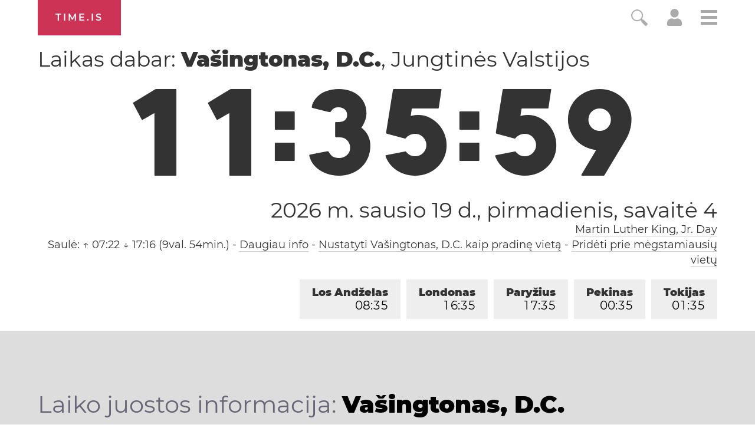

--- FILE ---
content_type: text/html; charset=utf-8
request_url: https://time.is/t1/?lt.0.10.220.0P.0.161.1768840554888.1768840553442..N
body_size: -91
content:
1768840554962
0
161_(UTC,_UTC+00:00)
1768840554888


0119<a target="_blank" href="https://en.wikipedia.org/wiki/Martin_Luther_King_Jr._Day">Martin Luther King, Jr. Day</a>
<br/><br/>Time.is is for humans. To use from scripts and apps, please ask about our API. Thank you!

--- FILE ---
content_type: text/plain;charset=UTF-8
request_url: https://c.pub.network/v2/c
body_size: -253
content:
64eb6bbc-d0bf-4a4f-9352-717cb1271e02

--- FILE ---
content_type: text/plain;charset=UTF-8
request_url: https://c.pub.network/v2/c
body_size: -110
content:
2734b401-d52d-473c-b12c-371d0d8afc71